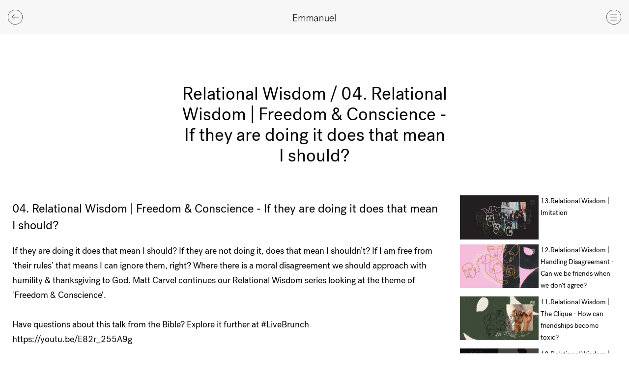

--- FILE ---
content_type: text/html; charset=UTF-8
request_url: https://www.weareemmanuel.com/media/relational-wisdom-freedom-conscience-if-they-are-doing-it-does-that-mean-i-should
body_size: 8915
content:
    


<!doctype html>
<html class="no-js" lang="en-GB" itemscope="itemscope" itemtype="http://schema.org/WebPage">
	<head>
		<meta charset="utf-8">
		<meta
		http-equiv="x-ua-compatible" content="ie=edge">

								
	<title>Relational Wisdom | Freedom & Conscience - If they are doing it does that mean I should? / We Are Emmanuel</title>
	<meta name="description" content="" />

	<meta property="fb:app_id" content="">
	<meta property="og:url" content="https://www.weareemmanuel.com/media/relational-wisdom-freedom-conscience-if-they-are-doing-it-does-that-mean-i-should" />
	<meta property="og:type" content="website" />
	<meta property="og:title" content="Relational Wisdom | Freedom &amp; Conscience - If they are doing it does that mean I should? / We Are Emmanuel" />
	<meta property="og:image" content="https://www.weareemmanuel.com/assets/general/_1200x630_crop_center-center_none/E_Website_Background.jpg" />
	<meta property="og:image:width" content="1200" />
	<meta property="og:image:height" content="630" />
	<meta property="og:description" content="" />
	<meta property="og:site_name" content="Emmanuel" />
	<meta property="og:locale" content="en_GB" />
	<meta property="og:locale:alternate" content="en_GB" />
	
	<meta name="twitter:card" content="summary_large_image" />
	<meta name="twitter:site" content="" />
	<meta name="twitter:url" content="https://www.weareemmanuel.com/media/relational-wisdom-freedom-conscience-if-they-are-doing-it-does-that-mean-i-should" />
	<meta name="twitter:title" content="Relational Wisdom | Freedom &amp; Conscience - If they are doing it does that mean I should? / We Are Emmanuel" />
	<meta name="twitter:description" content="" />
	<meta name="twitter:image" content="https://www.weareemmanuel.com/assets/general/_1200x600_crop_center-center_none/E_Website_Background.jpg" />

	
	<link rel="home" href="https://www.weareemmanuel.com/" />
	<link rel="canonical" href="https://www.weareemmanuel.com/media/relational-wisdom-freedom-conscience-if-they-are-doing-it-does-that-mean-i-should">

		<meta name="viewport" content="width=device-width, initial-scale=1, minimum-scale=1">
		<meta name="apple-mobile-web-app-capable" content="yes">
		<meta
		name="mobile-web-app-capable" content="yes">

		<!-- <link rel="manifest" href="site.webmanifest"> -->

		<link rel="apple-touch-icon" sizes="180x180" href="https://www.weareemmanuel.com/assets/webkit/icons/apple-touch-icon.png">
		<link rel="icon" type="image/png" sizes="32x32" href="https://www.weareemmanuel.com/assets/webkit/icons/favicon-32x32.png">
		<link rel="icon" type="image/png" sizes="16x16" href="https://www.weareemmanuel.com/assets/webkit/icons/favicon-16x16.png">
		<link rel="manifest" href="https://www.weareemmanuel.com/assets/webkit/icons/manifest.json">
		<link rel="mask-icon" href="https://www.weareemmanuel.com/assets/webkit/icons/safari-pinned-tab.svg" color="#4990e2">
		<link rel="shortcut icon" href="https://www.weareemmanuel.com/assets/webkit/icons/favicon.ico">
		<meta name="msapplication-config" content="https://www.weareemmanuel.com/assets/webkit/icons/browserconfig.xml">
		<meta name="theme-color" content="#ffffff">

		<script>
			document.documentElement.classList.remove('no-js')
		</script>

				<link
		rel="stylesheet" href="https://www.weareemmanuel.com/dist/css/screen.css?v1.7">

				<script async="async" src="https://www.googletagmanager.com/gtag/js?id=UA-111438012-1"></script>
		<script>
			window.dataLayer = window.dataLayer || [];
function gtag() {
dataLayer.push(arguments);
}
gtag('js', new Date());

gtag('config', 'UA-111438012-1');
		</script>

				<script>
			!function (g, s, q, r, d) {
r = g[r] = g[r] || function () {
(r.q = r.q || []).push(arguments)
};
d = s.createElement(q);
q = s.getElementsByTagName(q)[0];
d.src = '//d1l6p2sc9645hc.cloudfront.net/tracker.js';
q.parentNode.insertBefore(d, q)
}(window, document, 'script', '_gs');

_gs('GSN-834946-F');
		</script>
	</head>
	<body
		class="media" data-basepath="https://www.weareemmanuel.com/" data-rootpath="/">
				<nav class="nav js-nav">
			<a href="#" title="Close Navigation Menu" class="nav__close js-nav-trigger">
				<svg class="fill-current" width="53" height="53" viewbox="0 0 53 53" fill="none"
    xmlns="http://www.w3.org/2000/svg">
    <path fill-rule="evenodd" clip-rule="evenodd" d="M26.5 1C12.439 1 1 12.439 1 26.5S12.439 52 26.5 52 52 40.561 52 26.5 40.561 1 26.5 1Zm0 52C11.888 53 0 41.112 0 26.5S11.888 0 26.5 0 53 11.888 53 26.5 41.112 53 26.5 53Z"/>
    <path fill-rule="evenodd" clip-rule="evenodd" d="M17.498 36.72a.502.502 0 0 1-.354-.853l18.72-18.72a.5.5 0 1 1 .707.708l-18.719 18.72a.502.502 0 0 1-.354.146Z"/>
    <path fill-rule="evenodd" clip-rule="evenodd" d="M35.86 36.36a.502.502 0 0 1-.354-.146l-18.72-18.72a.5.5 0 1 1 .708-.707l18.72 18.719a.502.502 0 0 1-.354.854Z"/>
</svg>
			</a>

			<ul class="nav__list nav__list--primary">
																													
																
					
					<li>
													<a href="https://www.weareemmanuel.com/" class="nav__link  " title="Emmanuel Church &ndash; Home">Home</a>
						
																	</li>
																													
																
					
					<li>
													<a href="https://www.weareemmanuel.com/services" class="nav__link  " title="Emmanuel Church &ndash; Services">Services</a>
						
																	</li>
																													
																
					
					<li>
													<a href="https://www.weareemmanuel.com/about-us" class="nav__link  " title="Emmanuel Church &ndash; About us">About us</a>
						
																	</li>
																													
																
					
					<li>
													<a href="https://www.weareemmanuel.com/locations" class="nav__link  " title="Emmanuel Church &ndash; Our Locations">Our Locations</a>
						
																	</li>
																													
																
					
					<li>
													<a href="https://www.weareemmanuel.com/alpha" class="nav__link  " title="Emmanuel Church &ndash; Alpha">Alpha</a>
						
																	</li>
																													
																
					
					<li>
													<a href="https://www.weareemmanuel.com/students" class="nav__link  " title="Emmanuel Church &ndash; Students">Students</a>
						
																	</li>
																													
																
					
					<li>
													<a href="https://www.weareemmanuel.com/smallgroups" class="nav__link  " title="Emmanuel Church &ndash; Smallgroups">Smallgroups</a>
						
																	</li>
																													
																
					
					<li>
													<a href="https://www.weareemmanuel.com/events" class="nav__link  " title="Emmanuel Church &ndash; What&#039;s coming up">What&#039;s coming up</a>
						
																	</li>
																													
																
					
					<li>
													<a href="https://www.weareemmanuel.com/care" class="nav__link  " title="Emmanuel Church &ndash; Care for our city">Care for our city</a>
						
																	</li>
																													
																
					
					<li>
													<a href="https://www.weareemmanuel.com/kids" class="nav__link  " title="Emmanuel Church &ndash; Kids">Kids</a>
						
																	</li>
																													
																
					
					<li>
													<a href="https://www.weareemmanuel.com/giving" class="nav__link  " title="Emmanuel Church &ndash; Give">Give</a>
						
																	</li>
																													
					
					
					<li>
													<a href="https://weareemmanuel.com/nextstep" class="nav__link  " title="Emmanuel Church &ndash; What&#039;s your Next Step?">What&#039;s your Next Step?</a>
						
																	</li>
																													
																
					
					<li>
													<a href="https://www.weareemmanuel.com/connect" class="nav__link  " title="Emmanuel Church &ndash; Contact">Contact</a>
						
																	</li>
				
								<li>
					<a href="#" class="nav__link js-search-trigger" title="Search the Emmanuel Church website">Search</a>
				</li>
			</ul>
		</nav>

		<div
			class="wrapper js-wrapper">
			<!--[if lte IE 9]> <p class="browserupgrade">You are using an <strong>outdated</strong> browser. Please <a href="https://browsehappy.com/?locale=en" target="_blank">upgrade your browser</a> to improve your experience and security.</p> <![endif]-->

			<noscript>
				<p class="browserupgrade">We use Javascript to power a number of areas of this website.<br>Please turn it on to get the best experience.</p>
			</noscript>

							<header class="header ">
					<a href="" title="Back" class="header__back js-back">
						<svg class="fill-current" width="53" height="53" viewbox="0 0 53 53" fill="none"
    xmlns="http://www.w3.org/2000/svg">
    <path fill-rule="evenodd" clip-rule="evenodd" d="M26.5 1C12.439 1 1 12.439 1 26.5S12.439 52 26.5 52 52 40.561 52 26.5 40.561 1 26.5 1Zm0 52C11.888 53 0 41.112 0 26.5S11.888 0 26.5 0 53 11.888 53 26.5 41.112 53 26.5 53Z"/>
    <path fill-rule="evenodd" clip-rule="evenodd" d="M23.32 36.36a.502.502 0 0 1-.355-.15l-9.65-9.771 9.652-9.652a.5.5 0 1 1 .708.707l-8.95 8.949 8.952 9.066a.5.5 0 0 1-.356.85"/>
    <path fill-rule="evenodd" clip-rule="evenodd" d="M40.02 27H15.06a.5.5 0 0 1 0-1h24.96a.5.5 0 0 1 0 1Z"/>
</svg>
					</a>

					<a href="https://www.weareemmanuel.com/" title="Emmanuel Homepage" class="header__logotype">
						<svg class="fill-current" width="86" height="16" viewbox="0 0 86 16" fill="none"
    xmlns="http://www.w3.org/2000/svg">
    <path fill-rule="evenodd" clip-rule="evenodd" d="M0 .616v14.63h8.033V14.18H1.258V8.224h6.207V7.158H1.258V1.681h6.613V.616H0Zm16.858 8.172c0-1.693-.913-2.528-2.09-2.53-1.46 0-2.697 1.38-2.697 3.346v5.643h-1.217V5.444h1.115v1.63c.426-1.003 1.542-1.88 3.043-1.88 1.298 0 2.353.626 2.82 1.86.628-1.046 1.602-1.86 3.184-1.86 1.744 0 3.063 1.128 3.063 3.344v6.71h-1.217v-6.46c0-1.693-.913-2.528-2.09-2.528-1.42 0-2.697 1.379-2.697 3.24v5.747h-1.217V8.788Zm16.209.001c0-1.693-.913-2.529-2.09-2.53-1.46 0-2.697 1.38-2.697 3.345v5.643h-1.217V5.445h1.115v1.63c.426-1.003 1.542-1.88 3.043-1.88 1.298 0 2.353.626 2.82 1.859.628-1.045 1.602-1.86 3.184-1.86 1.744 0 3.063 1.129 3.063 3.344v6.71h-1.217v-6.46c0-1.692-.913-2.528-2.09-2.528-1.42 0-2.697 1.38-2.697 3.24v5.748h-1.217V8.789ZM48.83 11.36v-.92c-3.043 0-5.173.67-5.173 2.28 0 1.085.792 1.775 1.988 1.776 1.704 0 3.185-1.15 3.185-3.136Zm0 2.445c-.508.837-1.745 1.693-3.408 1.693-1.846 0-3.002-1.024-3.002-2.717 0-2.508 2.941-3.323 6.41-3.323v-.752c0-1.421-.73-2.488-2.394-2.488-1.562 0-2.312.899-2.414 2.132l-1.237-.188c.243-1.965 1.846-2.968 3.692-2.968 2.251 0 3.549 1.38 3.549 3.386v5.184c0 .648.102 1.129.223 1.484h-1.196c-.122-.25-.244-.815-.223-1.443Zm4.504-8.36h1.116v1.63c.466-.982 1.663-1.88 3.286-1.88 1.846 0 3.225 1.128 3.225 3.344v6.71h-1.217v-6.46c0-1.693-.974-2.528-2.252-2.528-1.582 0-2.94 1.316-2.94 3.218v5.77h-1.218V5.445Zm18.46 9.804h-1.116v-1.63c-.446 1.003-1.643 1.88-3.245 1.88-1.825 0-3.185-1.128-3.185-3.344v-6.71h1.217v6.46c0 1.693.954 2.528 2.21 2.528 1.563 0 2.902-1.274 2.902-3.176V5.446h1.217v9.803Z"/>
    <path fill-rule="evenodd" clip-rule="evenodd" d="M74.999 9.459h5.862c-.1-2.007-1.237-3.26-2.9-3.26-1.663 0-2.78 1.379-2.962 3.26Zm6.856 3.49c-.69 1.527-1.886 2.55-3.772 2.55-2.82 0-4.381-2.257-4.381-5.183 0-2.843 1.54-5.12 4.32-5.12 2.8 0 4.097 2.34 4.097 4.744v.523h-7.2c.1 2.194 1.034 4.034 3.164 4.034 1.5 0 2.17-.774 2.738-2.007l1.034.46v-.001ZM84.656.618h1.217V15.25l-1.217-.001V.618Z"/>
</svg>
					</a>

					<a href="" title="Navigation Menu" class="header__burger js-nav-trigger">
						<svg class="fill-current" width="53" height="53" viewbox="0 0 53 53" fill="none"
    xmlns="http://www.w3.org/2000/svg">
    <path fill-rule="evenodd" clip-rule="evenodd" d="M26.5 1C12.439 1 1 12.439 1 26.5S12.439 52 26.5 52 52 40.561 52 26.5 40.561 1 26.5 1Zm0 52C11.888 53 0 41.112 0 26.5S11.888 0 26.5 0 53 11.888 53 26.5 41.112 53 26.5 53Z"/>
    <path fill-rule="evenodd" clip-rule="evenodd" d="M38.056 16.407H14.945a.5.5 0 1 1 0-1h23.11a.5.5 0 0 1 0 1M38.056 27H14.945a.5.5 0 1 1 0-1h23.11a.5.5 0 0 1 0 1m.001 10.593H14.945a.5.5 0 1 1 0-1h23.11a.5.5 0 0 1 0 1" />
</svg>
					</a>
				</header>
			
			<div class="container ">     
    
    
        




                                                                
<article class="article article--talk">
    <header class="article__header">
        <h1 class="article__title article__title--centred">
            Relational Wisdom / 04. Relational Wisdom | Freedom &amp; Conscience - If they are doing it does that mean I should?
        </h1>
    </header>

    <section class="talk-wrapper">
        <div class="talk">
                            <div class="js-inline-video" data-videoid="_YHhJIkimCs"></div>
            
            <div class="talk__copy">
                
                <h3 class="talk__title">04. Relational Wisdom | Freedom &amp; Conscience - If they are doing it does that mean I should?</h3>

                                    <div class="talk__description">
                        If they are doing it does that mean I should? If they are not doing it, does that mean I shouldn’t? If I am free from ‘their rules’ that means I can ignore them, right? Where there is a moral disagreement we should approach with humility &amp; thanksgiving to God. Matt Carvel continues our Relational Wisdom series looking at the theme of &#039;Freedom &amp; Conscience&#039;.<br />
<br />
Have questions about this talk from the Bible? Explore it further at #LiveBrunch<br />
https://youtu.be/E82r_255A9g<br />
<br />
For more information and resources follow:<br />
www.weareemmanuel.com<br />
<br />
Follow Emmanuel on these platforms:<br />
Instagram: @WeAreEmmanuel<br />
Twitter: @WeAreEmmanuel<br />
Facebook: /WeAreEmmanuelChurch
                    </div>
                            </div>

            <ul class="talk__downloads">
                
                            </ul>
        </div>

                <div class="talk__playlist-episodes">
            <h2>More Episodes</h2>

            <ul class="episodes">
                                    <li class="episode-item js-episode-item">
                        <div class="episode-item__image-container">
                                                                                            <img src="https://i.ytimg.com/vi/-sRogS9M78I/maxresdefault.jpg" alt="Relational Wisdom | Imitation Cover Image" class="episode-item__image" data-object-fit="data-object-fit">
                            
                            <div class="episode-item__image-copy  ">
                                <div class="episode-item__image-copy-wrapper">
                                    <a href="https://www.weareemmanuel.com/media/relational-wisdom-imitation" title="Watch this episode">
                                                                                    <p class="episode-item__play">Play</p>
                                                                            </a>
                                </div>
                            </div>
                        </div>

                        <div class="episode-item__copy">
                                                            
                                <h3 class="episode-item__title">13.Relational Wisdom | Imitation</h3>
                            
                            <div class="episode-item__description">
                                                                                                            In a culture with a lot of information and so little wisdom, what does it look like to follow good examples and firm instruction? Matt Carvel concludes our Relational Wisdom series looking at the...
                                                                                                    
                                <p><a href="https://www.weareemmanuel.com/media/relational-wisdom-imitation" title="Watch this episode">Show episode</a> &nbsp; 27:11</p>
                            </div>
                        </div>
                    </li>
                                    <li class="episode-item js-episode-item">
                        <div class="episode-item__image-container">
                                                                                            <img src="https://i.ytimg.com/vi/Y7fUPhZ33E0/maxresdefault.jpg" alt="Relational Wisdom | Handling Disagreement - Can we be friends when we don’t agree? Cover Image" class="episode-item__image" data-object-fit="data-object-fit">
                            
                            <div class="episode-item__image-copy  ">
                                <div class="episode-item__image-copy-wrapper">
                                    <a href="https://www.weareemmanuel.com/media/relational-wisdom-handling-disagreement-can-we-be-friends-when-we-dont-agree" title="Watch this episode">
                                                                                    <p class="episode-item__play">Play</p>
                                                                            </a>
                                </div>
                            </div>
                        </div>

                        <div class="episode-item__copy">
                                                            
                                <h3 class="episode-item__title">12.Relational Wisdom | Handling Disagreement - Can we be friends when we don’t agree?</h3>
                            
                            <div class="episode-item__description">
                                                                                                            Can we be friends when we don’t agree? How can we approach disagreement with love, forgiveness and prayer? Tobi Ford-Western continues our Relational Wisdom series looking at the theme of...
                                                                                                    
                                <p><a href="https://www.weareemmanuel.com/media/relational-wisdom-handling-disagreement-can-we-be-friends-when-we-dont-agree" title="Watch this episode">Show episode</a> &nbsp; 27:52</p>
                            </div>
                        </div>
                    </li>
                                    <li class="episode-item js-episode-item">
                        <div class="episode-item__image-container">
                                                                                            <img src="https://i.ytimg.com/vi/1F2hMA4_oyI/maxresdefault.jpg" alt="Relational Wisdom | The Clique - How can friendships become toxic? Cover Image" class="episode-item__image" data-object-fit="data-object-fit">
                            
                            <div class="episode-item__image-copy  ">
                                <div class="episode-item__image-copy-wrapper">
                                    <a href="https://www.weareemmanuel.com/media/relational-wisdom-the-clique-how-can-friendships-become-toxic" title="Watch this episode">
                                                                                    <p class="episode-item__play">Play</p>
                                                                            </a>
                                </div>
                            </div>
                        </div>

                        <div class="episode-item__copy">
                                                            
                                <h3 class="episode-item__title">11.Relational Wisdom | The Clique - How can friendships become toxic?</h3>
                            
                            <div class="episode-item__description">
                                                                                                            How can friendships become toxic? We know what it&#039;s like to be an outsider but is it just as painful to be on the inside? Joel Virgo continues our Relational Wisdom series looking at the theme...
                                                                                                    
                                <p><a href="https://www.weareemmanuel.com/media/relational-wisdom-the-clique-how-can-friendships-become-toxic" title="Watch this episode">Show episode</a> &nbsp; 30:28</p>
                            </div>
                        </div>
                    </li>
                                    <li class="episode-item js-episode-item">
                        <div class="episode-item__image-container">
                                                                                            <img src="https://i.ytimg.com/vi/_YHhJIkimCs/maxresdefault.jpg" alt="Relational Wisdom | Freedom &amp; Conscience - If they are doing it does that mean I should? Cover Image" class="episode-item__image" data-object-fit="data-object-fit">
                            
                            <div class="episode-item__image-copy  episode-item__image-copy--show">
                                <div class="episode-item__image-copy-wrapper">
                                    <a href="https://www.weareemmanuel.com/media/relational-wisdom-freedom-conscience-if-they-are-doing-it-does-that-mean-i-should" title="Watch this episode">
                                                                                    <p class="episode-item__play episode-item__play--playing js-talk-now-playing">Now Playing</p>
                                                                            </a>
                                </div>
                            </div>
                        </div>

                        <div class="episode-item__copy">
                                                            
                                <h3 class="episode-item__title">10.Relational Wisdom | Freedom &amp; Conscience - If they are doing it does that mean I should?</h3>
                            
                            <div class="episode-item__description">
                                                                                                            If they are doing it does that mean I should? If they are not doing it, does that mean I shouldn’t? If I am free from ‘their rules’ that means I can ignore them, right? Where there is a moral...
                                                                                                    
                                <p><a href="https://www.weareemmanuel.com/media/relational-wisdom-freedom-conscience-if-they-are-doing-it-does-that-mean-i-should" title="Watch this episode">Show episode</a> &nbsp; 29:11</p>
                            </div>
                        </div>
                    </li>
                                    <li class="episode-item js-episode-item">
                        <div class="episode-item__image-container">
                                                                                            <img src="https://i.ytimg.com/vi/pemxfAwZ13k/maxresdefault.jpg" alt="Relational Wisdom | Self Awareness - Are my strengths and weaknesses the same as everyone else&#039;s? Cover Image" class="episode-item__image" data-object-fit="data-object-fit">
                            
                            <div class="episode-item__image-copy  ">
                                <div class="episode-item__image-copy-wrapper">
                                    <a href="https://www.weareemmanuel.com/media/relational-wisdom-self-awareness-are-my-strengths-and-weaknesses-the-same-as-everyone-elses" title="Watch this episode">
                                                                                    <p class="episode-item__play">Play</p>
                                                                            </a>
                                </div>
                            </div>
                        </div>

                        <div class="episode-item__copy">
                                                            
                                <h3 class="episode-item__title">09.Relational Wisdom | Self Awareness - Are my strengths and weaknesses the same as everyone else&#039;s?</h3>
                            
                            <div class="episode-item__description">
                                                                                                            Are my strengths, weaknesses and temptations the same as everybody else’s? <br />
<br />
God is not put off by our weakness but touched by it and reaffirms us with gentleness. Learning how to...
                                                                                                    
                                <p><a href="https://www.weareemmanuel.com/media/relational-wisdom-self-awareness-are-my-strengths-and-weaknesses-the-same-as-everyone-elses" title="Watch this episode">Show episode</a> &nbsp; 32:30</p>
                            </div>
                        </div>
                    </li>
                                    <li class="episode-item js-episode-item">
                        <div class="episode-item__image-container">
                                                                                            <img src="https://i.ytimg.com/vi/7oDZqVr3XTs/maxresdefault.jpg" alt="Relational Wisdom | Vulnerability - What does it look like to live in the light? Cover Image" class="episode-item__image" data-object-fit="data-object-fit">
                            
                            <div class="episode-item__image-copy  ">
                                <div class="episode-item__image-copy-wrapper">
                                    <a href="https://www.weareemmanuel.com/media/relational-wisdom-vulnerability-what-does-it-look-like-to-live-in-the-light" title="Watch this episode">
                                                                                    <p class="episode-item__play">Play</p>
                                                                            </a>
                                </div>
                            </div>
                        </div>

                        <div class="episode-item__copy">
                                                            
                                <h3 class="episode-item__title">08.Relational Wisdom | Vulnerability - What does it look like to live in the light?</h3>
                            
                            <div class="episode-item__description">
                                                                                                            True vulnerability is costly. How can we be vulnerable by walking in the light with the right people? How do we trust God&#039;s promises when putting ourselves in the hands of others? Stephen Dawson...
                                                                                                    
                                <p><a href="https://www.weareemmanuel.com/media/relational-wisdom-vulnerability-what-does-it-look-like-to-live-in-the-light" title="Watch this episode">Show episode</a> &nbsp; 25:52</p>
                            </div>
                        </div>
                    </li>
                                    <li class="episode-item js-episode-item">
                        <div class="episode-item__image-container">
                                                                                            <img src="https://i.ytimg.com/vi/vN1kKQ3VJ4I/maxresdefault.jpg" alt="Relational Wisdom | Challenge &amp; Rebuke Cover Image" class="episode-item__image" data-object-fit="data-object-fit">
                            
                            <div class="episode-item__image-copy  ">
                                <div class="episode-item__image-copy-wrapper">
                                    <a href="https://www.weareemmanuel.com/media/relational-wisdom-challenge-rebuke" title="Watch this episode">
                                                                                    <p class="episode-item__play">Play</p>
                                                                            </a>
                                </div>
                            </div>
                        </div>

                        <div class="episode-item__copy">
                                                            
                                <h3 class="episode-item__title">07.Relational Wisdom | Challenge &amp; Rebuke</h3>
                            
                            <div class="episode-item__description">
                                                                                                            How do we challenge each other when something is morally wrong? Rebuke is not a personal attack but a constructive process of seeking repentance, forgiveness and restoration. Matt Carvel continues...
                                                                                                    
                                <p><a href="https://www.weareemmanuel.com/media/relational-wisdom-challenge-rebuke" title="Watch this episode">Show episode</a> &nbsp; 26:26</p>
                            </div>
                        </div>
                    </li>
                                    <li class="episode-item js-episode-item">
                        <div class="episode-item__image-container">
                                                                                            <img src="https://i.ytimg.com/vi/plunSB2oSmM/maxresdefault.jpg" alt="Relational Wisdom | Race &amp; Cultures - How does Jesus challenge my cultural assumptions and security? Cover Image" class="episode-item__image" data-object-fit="data-object-fit">
                            
                            <div class="episode-item__image-copy  ">
                                <div class="episode-item__image-copy-wrapper">
                                    <a href="https://www.weareemmanuel.com/media/relational-wisdom-race-cultures-how-does-jesus-challenge-my-cultural-assumptions-and-security" title="Watch this episode">
                                                                                    <p class="episode-item__play">Play</p>
                                                                            </a>
                                </div>
                            </div>
                        </div>

                        <div class="episode-item__copy">
                                                            
                                <h3 class="episode-item__title">06.Relational Wisdom | Race &amp; Cultures - How does Jesus challenge my cultural assumptions and security?</h3>
                            
                            <div class="episode-item__description">
                                                                                                            The root of understanding different races &amp; cultures starts, not with our own righteousness, but with the heart and authority of Jesus. Joel Virgo continues our Relational Wisdom series looking...
                                                                                                    
                                <p><a href="https://www.weareemmanuel.com/media/relational-wisdom-race-cultures-how-does-jesus-challenge-my-cultural-assumptions-and-security" title="Watch this episode">Show episode</a> &nbsp; 27:52</p>
                            </div>
                        </div>
                    </li>
                                    <li class="episode-item js-episode-item">
                        <div class="episode-item__image-container">
                                                                                            <img src="https://i.ytimg.com/vi/RDtATRpfaEY/maxresdefault.jpg" alt="Relational Wisdom | Encouragement Cover Image" class="episode-item__image" data-object-fit="data-object-fit">
                            
                            <div class="episode-item__image-copy  ">
                                <div class="episode-item__image-copy-wrapper">
                                    <a href="https://www.weareemmanuel.com/media/relational-wisdom-encouragement" title="Watch this episode">
                                                                                    <p class="episode-item__play">Play</p>
                                                                            </a>
                                </div>
                            </div>
                        </div>

                        <div class="episode-item__copy">
                                                            
                                <h3 class="episode-item__title">05.Relational Wisdom | Encouragement</h3>
                            
                            <div class="episode-item__description">
                                                                                                            We all need to be encouraged and words have the power to uplift. What does it look like to build each other up through the lens of Jesus? Tobi Ford-Western continues our Relational Wisdom series...
                                                                                                    
                                <p><a href="https://www.weareemmanuel.com/media/relational-wisdom-encouragement" title="Watch this episode">Show episode</a> &nbsp; 27:45</p>
                            </div>
                        </div>
                    </li>
                                    <li class="episode-item js-episode-item">
                        <div class="episode-item__image-container">
                                                                                            <img src="https://i.ytimg.com/vi/Q6n7eSYOp_A/maxresdefault.jpg" alt="Relational Wisdom | Authority - Is there a Christian kind of bossiness? Cover Image" class="episode-item__image" data-object-fit="data-object-fit">
                            
                            <div class="episode-item__image-copy  ">
                                <div class="episode-item__image-copy-wrapper">
                                    <a href="https://www.weareemmanuel.com/media/relational-wisdom-authority-is-there-a-christian-kind-of-bossiness" title="Watch this episode">
                                                                                    <p class="episode-item__play">Play</p>
                                                                            </a>
                                </div>
                            </div>
                        </div>

                        <div class="episode-item__copy">
                                                            
                                <h3 class="episode-item__title">04.Relational Wisdom | Authority - Is there a Christian kind of bossiness?</h3>
                            
                            <div class="episode-item__description">
                                                                                                            How can we lead our teams and families well? <br />
Matt Carvel continues our Relational Wisdom Series, looking at the theme of &#039;Authority&#039;. It&#039;s easy to think that you&#039;re not...
                                                                                                    
                                <p><a href="https://www.weareemmanuel.com/media/relational-wisdom-authority-is-there-a-christian-kind-of-bossiness" title="Watch this episode">Show episode</a> &nbsp; 25:42</p>
                            </div>
                        </div>
                    </li>
                                    <li class="episode-item js-episode-item">
                        <div class="episode-item__image-container">
                                                                                            <img src="https://i.ytimg.com/vi/-zK48I3Sma4/maxresdefault.jpg" alt="Relational Wisdom | Peace and Reconciliation - Can we mend damaged relationships? Cover Image" class="episode-item__image" data-object-fit="data-object-fit">
                            
                            <div class="episode-item__image-copy  ">
                                <div class="episode-item__image-copy-wrapper">
                                    <a href="https://www.weareemmanuel.com/media/relational-wisdom-peace-and-reconciliation-can-we-mend-damaged-relationships" title="Watch this episode">
                                                                                    <p class="episode-item__play">Play</p>
                                                                            </a>
                                </div>
                            </div>
                        </div>

                        <div class="episode-item__copy">
                                                            
                                <h3 class="episode-item__title">03.Relational Wisdom | Peace and Reconciliation - Can we mend damaged relationships?</h3>
                            
                            <div class="episode-item__description">
                                                                                                            Stephen Dawson continues our Relational Wisdom Series, looking at the theme of &#039;Peace and Reconciliation&#039;. Sometimes a relationship simply can&#039;t work without something being at least...
                                                                                                    
                                <p><a href="https://www.weareemmanuel.com/media/relational-wisdom-peace-and-reconciliation-can-we-mend-damaged-relationships" title="Watch this episode">Show episode</a> &nbsp; 27:24</p>
                            </div>
                        </div>
                    </li>
                                    <li class="episode-item js-episode-item">
                        <div class="episode-item__image-container">
                                                                                            <img src="https://i.ytimg.com/vi/yZMz4DD5j6c/maxresdefault.jpg" alt="Relational Wisdom | Truthfulness - What should we do when truthfulness causes pain? Cover Image" class="episode-item__image" data-object-fit="data-object-fit">
                            
                            <div class="episode-item__image-copy  ">
                                <div class="episode-item__image-copy-wrapper">
                                    <a href="https://www.weareemmanuel.com/media/relational-wisdom-truthfulness-what-should-we-do-when-truthfulness-causes-pain" title="Watch this episode">
                                                                                    <p class="episode-item__play">Play</p>
                                                                            </a>
                                </div>
                            </div>
                        </div>

                        <div class="episode-item__copy">
                                                            
                                <h3 class="episode-item__title">02.Relational Wisdom | Truthfulness - What should we do when truthfulness causes pain?</h3>
                            
                            <div class="episode-item__description">
                                                                                                            Joel Virgo continues our Relational Wisdom series, looking at the theme of ‘Truthfulness’. We need to think more biblically (thus more patiently, sensitively and bravely) about the relationship...
                                                                                                    
                                <p><a href="https://www.weareemmanuel.com/media/relational-wisdom-truthfulness-what-should-we-do-when-truthfulness-causes-pain" title="Watch this episode">Show episode</a> &nbsp; 30:27</p>
                            </div>
                        </div>
                    </li>
                                    <li class="episode-item js-episode-item">
                        <div class="episode-item__image-container">
                                                                                            <img src="https://i.ytimg.com/vi/4os-IWPqlg8/maxresdefault.jpg" alt="Relational Wisdom | Laughter - What makes relationships healthy? Cover Image" class="episode-item__image" data-object-fit="data-object-fit">
                            
                            <div class="episode-item__image-copy  ">
                                <div class="episode-item__image-copy-wrapper">
                                    <a href="https://www.weareemmanuel.com/media/relational-wisdom-laughter-what-makes-relationships-healthy" title="Watch this episode">
                                                                                    <p class="episode-item__play">Play</p>
                                                                            </a>
                                </div>
                            </div>
                        </div>

                        <div class="episode-item__copy">
                                                            
                                <h3 class="episode-item__title">01.Relational Wisdom | Laughter - What makes relationships healthy?</h3>
                            
                            <div class="episode-item__description">
                                                                                                            Matt Carvel opens our Relational Wisdom series, looking at the theme of ‘Laughter’. Our relationships are not primarily meant to be contexts for gruelling self-denial. They are arenas in which we get...
                                                                                                    
                                <p><a href="https://www.weareemmanuel.com/media/relational-wisdom-laughter-what-makes-relationships-healthy" title="Watch this episode">Show episode</a> &nbsp; 27:09</p>
                            </div>
                        </div>
                    </li>
                            </ul>
        </div>
    </section>
</article>
				</div>

				<footer class="footer">
					
					<a href="https://www.weareemmanuel.com/" title="Emmanuel Homepage" class="footer__home-link">
						<svg class="fill-current" width="64" height="63" viewbox="0 0 64 63" fill="none"
    xmlns="http://www.w3.org/2000/svg">
    <path fill-rule="evenodd" clip-rule="evenodd" d="M12.684 10.022v52.66h41.142V52.66h-2.518v7.514H15.202V12.529h7.553v-2.507H12.684ZM22.763 0v10.022h2.518V2.508h36.106v47.644h-7.554v2.508h10.073V0H22.763Z"/>
    <path fill-rule="evenodd" clip-rule="evenodd" d="M51.308 12.528v7.53H22.756v12.53h28.552v7.531H22.756v12.529h28.552v.008h2.518v-2.507H25.274v-7.531h28.552v-12.53H25.274v-7.53h28.552v-12.53H25.274v-.008h-2.518v2.507l28.552.001ZM12.684 10.02h3.562l6.51-6.477V0L12.684 10.02ZM60.35 52.658l-6.524 6.492v3.53l.008.007 10.071-10.022-.007-.007H60.35ZM8.108 57.72v4.156h-3.56v-3.808h-.637v3.807H.638v-4.056H0v4.827h8.745v-4.927l-.637.001Zm-3.223-5.412c-1.012 0-1.511.56-1.511 1.281 0 .896.824 1.655 1.998 1.655h3.373v.746h-5.86v-.683h.976c-.6-.262-1.125-.946-1.125-1.867 0-.796.375-1.443 1.112-1.729-.625-.386-1.112-.983-1.112-1.953 0-1.07.675-1.878 2-1.878h4.01v.746H4.885c-1.012 0-1.511.56-1.511 1.281 0 .871.824 1.655 1.936 1.655h3.435v.746h-3.86Zm0-9.94c-1.012 0-1.511.56-1.511 1.28 0 .896.824 1.655 1.998 1.655h3.373v.746H2.886v-.683h.975c-.6-.262-1.125-.946-1.125-1.867 0-.796.375-1.443 1.112-1.729-.624-.386-1.112-.983-1.112-1.953 0-1.07.675-1.879 2-1.879h4.01v.747h-3.86c-1.013 0-1.512.56-1.512 1.281 0 .871.824 1.655 1.936 1.655h3.435v.746l-3.86.001ZM6.422 32.7h-.55c0 1.866.4 3.172 1.362 3.172.65 0 1.062-.485 1.062-1.219 0-1.045-.687-1.953-1.874-1.953Zm1.462 0c.5.31 1.012 1.07 1.012 2.09 0 1.132-.612 1.841-1.624 1.841-1.5 0-1.987-1.804-1.987-3.931h-.45c-.849 0-1.486.448-1.486 1.467 0 .959.537 1.42 1.274 1.481l-.112.759c-1.175-.15-1.774-1.132-1.774-2.264 0-1.38.824-2.177 2.023-2.177h3.099c.387 0 .675-.062.887-.137v.734c-.15.075-.487.15-.862.137Zm-4.997-2.762v-.685h.974c-.587-.286-1.124-1.02-1.124-2.015 0-1.132.675-1.978 1.999-1.978h4.01v.746h-3.86c-1.012 0-1.512.597-1.512 1.381 0 .97.787 1.804 1.924 1.804h3.448v.746h-5.86l.001.001Zm5.859-11.322v.684h-.974c.6.274 1.124 1.007 1.124 1.99 0 1.12-.675 1.954-1.999 1.954h-4.01v-.747h3.86c1.012 0 1.512-.585 1.512-1.356 0-.958-.762-1.779-1.899-1.779H2.887v-.746h5.859Zm-3.46-1.966v-3.595c-1.2.062-1.95.758-1.95 1.778s.825 1.705 1.95 1.817Zm2.086-4.205c.912.423 1.524 1.157 1.524 2.313 0 1.73-1.35 2.688-3.098 2.688-1.7 0-3.06-.946-3.06-2.65 0-1.717 1.398-2.513 2.835-2.513h.313v4.416c1.311-.062 2.41-.634 2.41-1.94.001-.921-.462-1.332-1.199-1.68l.275-.634Zm-7.37-1.717v-.747h8.744v.746l-8.744.001Z"/>
</svg>
					</a>

					<p>
						&copy; Emmanuel Church
						2026<br>

													<a href="https://www.weareemmanuel.com/legal/building-hire" title="Building Hire">Building Hire</a>
															&nbsp;|&nbsp;
																				<a href="https://www.weareemmanuel.com/legal/safeguarding" title="Safeguarding">Safeguarding</a>
															&nbsp;|&nbsp;
																				<a href="https://www.weareemmanuel.com/legal/terms-of-use" title="Terms of Use">Terms of Use</a>
															&nbsp;|&nbsp;
																				<a href="https://www.weareemmanuel.com/legal/privacy-policy" title="Privacy Policy">Privacy Policy</a>
																		</p>

									</footer>
			</div>

						<div class="app-page__overlay js-app-page-container">
				<a href="#" class=" app-page__close js-close-app-page-trigger">
					<svg class="fill-current" width="53" height="53" viewbox="0 0 53 53" fill="none"
    xmlns="http://www.w3.org/2000/svg">
    <path fill-rule="evenodd" clip-rule="evenodd" d="M26.5 1C12.439 1 1 12.439 1 26.5S12.439 52 26.5 52 52 40.561 52 26.5 40.561 1 26.5 1Zm0 52C11.888 53 0 41.112 0 26.5S11.888 0 26.5 0 53 11.888 53 26.5 41.112 53 26.5 53Z"/>
    <path fill-rule="evenodd" clip-rule="evenodd" d="M17.498 36.72a.502.502 0 0 1-.354-.853l18.72-18.72a.5.5 0 1 1 .707.708l-18.719 18.72a.502.502 0 0 1-.354.146Z"/>
    <path fill-rule="evenodd" clip-rule="evenodd" d="M35.86 36.36a.502.502 0 0 1-.354-.146l-18.72-18.72a.5.5 0 1 1 .708-.707l18.72 18.719a.502.502 0 0 1-.354.854Z"/>
</svg>
				</a>

				<div class="app-page__contents js-app-page">
					<div class="app-page__ajax-container js-app-page-contents"></div>
				</div>

				<div class="ajax-loader-container js-app-page-loader">
					<div class="loading-indicator">
    <div class="loading-indicator__icon js-loading-icon"></div>
</div>
				</div>
			</div>

						<div class="search js-search">
				<a href="#" class="search__close js-close-search-trigger">
					<svg class="fill-current" width="53" height="53" viewbox="0 0 53 53" fill="none"
    xmlns="http://www.w3.org/2000/svg">
    <path fill-rule="evenodd" clip-rule="evenodd" d="M26.5 1C12.439 1 1 12.439 1 26.5S12.439 52 26.5 52 52 40.561 52 26.5 40.561 1 26.5 1Zm0 52C11.888 53 0 41.112 0 26.5S11.888 0 26.5 0 53 11.888 53 26.5 41.112 53 26.5 53Z"/>
    <path fill-rule="evenodd" clip-rule="evenodd" d="M17.498 36.72a.502.502 0 0 1-.354-.853l18.72-18.72a.5.5 0 1 1 .707.708l-18.719 18.72a.502.502 0 0 1-.354.146Z"/>
    <path fill-rule="evenodd" clip-rule="evenodd" d="M35.86 36.36a.502.502 0 0 1-.354-.146l-18.72-18.72a.5.5 0 1 1 .708-.707l18.72 18.719a.502.502 0 0 1-.354.854Z"/>
</svg>
				</a>

				<div class="search__contents js-search-contents">
					<form class="search__form js-search-form" method="POST" action="https://www.weareemmanuel.com/search">
						<div class="search__field">
							<input type="text" name="keywords" value="" placeholder="Search" class="search__input js-search-field">

							<button type="submit" class="search__submit">
								<svg class="fill-current" width="26" height="26" viewbox="0 0 26 26" fill="none"
    xmlns="http://www.w3.org/2000/svg">
    <path fill-rule="evenodd" clip-rule="evenodd" d="M11 1.5A9.5 9.5 0 0 0 1.5 11a9.5 9.5 0 0 0 9.5 9.5c2.517 0 4.806-.98 6.506-2.577a.498.498 0 0 1 .417-.417A9.467 9.467 0 0 0 20.5 11 9.5 9.5 0 0 0 11 1.5Zm7.77 16.563A10.462 10.462 0 0 0 21.5 11C21.5 5.2 16.8.5 11 .5S.5 5.2.5 11 5.2 21.5 11 21.5c2.72 0 5.198-1.034 7.063-2.73l6.583 6.584a.5.5 0 0 0 .708-.708l-6.584-6.583Z"/>
</svg>
								<svg class="fill-current" width="32" height="24" viewbox="0 0 32 24" fill="none"
    xmlns="http://www.w3.org/2000/svg">
    <path fill-rule="evenodd" clip-rule="evenodd" d="M16.124 1.501A10.47 10.47 0 0 0 8.25 5.056a.5.5 0 1 1-.75-.66A11.47 11.47 0 0 1 16.126.5l-.001.5v-.5c6.352 0 11.5 5.148 11.5 11.5v2.23l-.5.5-.5-.5V12c0-5.8-4.701-10.5-10.5-10.5Zm10.741 13.677a.5.5 0 0 1-.24-.427v-.52l-3.271-3.272a.5.5 0 0 0-.708.707l4.125 4.125a.5.5 0 0 0 .708 0l4.125-4.125a.5.5 0 0 0-.708-.707l-3.271 3.272v.52a.5.5 0 0 1-.24.427l-.26.26-.26-.26ZM4.771 8.21a.5.5 0 0 1 .708 0l4.125 4.125a.5.5 0 1 1-.708.707l-3.271-3.27v2.228c0 5.8 4.701 10.5 10.5 10.5a10.47 10.47 0 0 0 7.876-3.555.5.5 0 1 1 .75.66 11.47 11.47 0 0 1-8.627 3.895l.001-.5v.5c-6.351 0-11.5-5.148-11.5-11.5V9.77l.5-.5m-.257-.45a.5.5 0 0 0-.243.429v.521l-3.271 3.271a.5.5 0 1 1-.708-.707L4.771 8.21"/>
</svg>
							</button>
						</div>

						<p class="search__info js-search-info">Finding Results...</p>
					</form>

					<ul class="search__results js-search-results"></ul>
				</div>
			</div>

						<div class="global__videos-container js-videos-container"></div>

						<script type="text/javascript">
				window.csrfTokenName = "CRAFT_CSRF_TOKEN";
window.csrfTokenValue = "2_Efzsx3Wquti_XkZN54ManbxUatshi5nWISVQd3syqTBEpP2ZaoPKipdqWOExTamfyS3QuwVWbe46sEmPBCy8kSXGxmE9580EB6IbrU4VM\u003D";
			</script>

			<script src="https://player.vimeo.com/api/player.js"></script>

							<script src="https://www.weareemmanuel.com/dist/js/concat/scripts-concat.js?v=1.4"></script>
			
			<script src="https://maps.googleapis.com/maps/api/js?key=AIzaSyBFIxH3AdbcV2SV0tvMDwrHx5P82E1PNhw&callback=Maps.init" async="async" defer="defer"></script>

			<script>
				var tag = document.createElement('script');
tag.src = "https://www.youtube.com/iframe_api";
var firstScriptTag = document.getElementsByTagName('script')[0];
firstScriptTag.parentNode.insertBefore(tag, firstScriptTag);
			</script>
		</body>
	</html>
